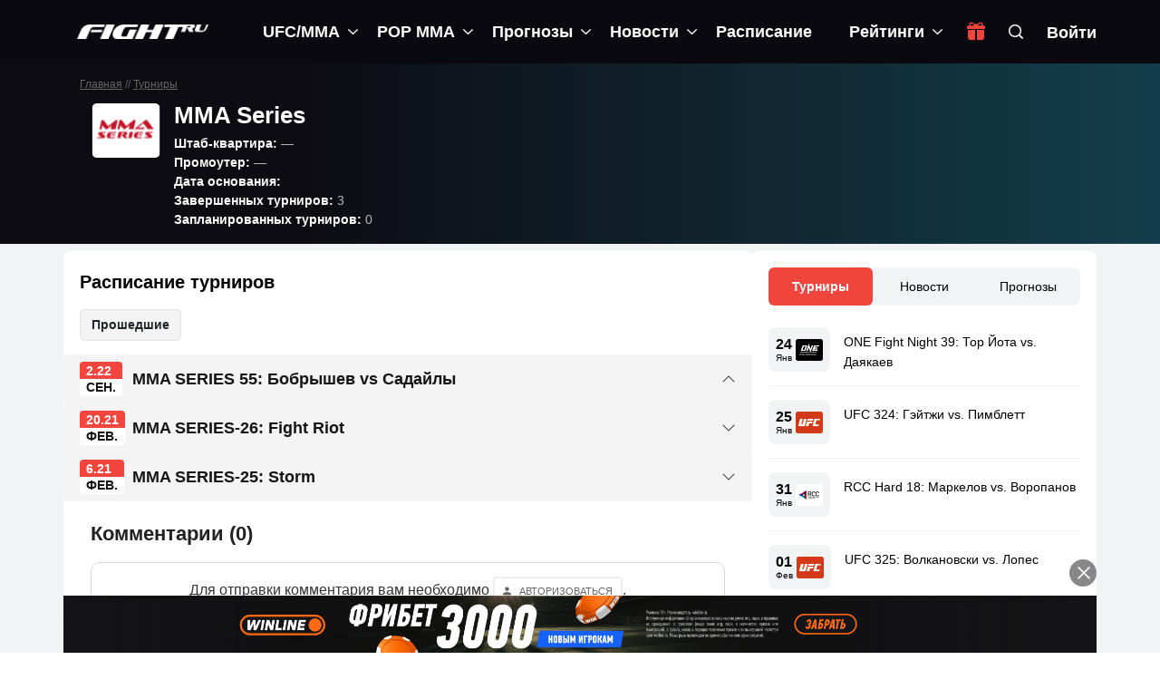

--- FILE ---
content_type: text/html; charset=UTF-8
request_url: https://fight.ru/wp-admin/admin-ajax.php
body_size: 1401
content:

<!-- contact form box -->
<div id="block-comments" class="row block-content comment-box bg-white r-6 mx-0 py-3 py-md-4 mb-2 mt-0" data-commentcount="0" role="tab-block"
     itemscope itemtype="http://schema.org/Comment">
    <div>
        <h2 itemprop="text">Комментарии (0)</h2>
        
        	<div id="respond" class="comment-respond">
		<div id="reply-title" class="title"> <small><a rel="nofollow" id="cancel-comment-reply-link" href="/wp-admin/admin-ajax.php#respond" style="display:none;">Отменить ответ</a></small></div><p class="must-log-in">Для отправки комментария вам необходимо <a href="https://fight.ru/wp-login.php?redirect_to=https%3A%2F%2Ffight.ru%2F%3Fpost_type%3Dcomments_page%26p%3D139565">авторизоваться</a>.</p><div class="the_champ_outer_login_container"><div class="the_champ_social_login_title">Войти, используя социальный аккаунт</div><div class="the_champ_login_container"><ul class="the_champ_login_ul"><li><i class="theChampLogin theChampVkontakteBackground theChampVkontakteLogin" alt="Login with Vkontakte" title="Login with Vkontakte" onclick="theChampCommentFormLogin = true; theChampInitiateLogin(this, 'vkontakte')"><ss style="display:block" class="theChampLoginSvg theChampVkontakteLoginSvg"></ss></i></li></ul></div></div><div style="clear:both;margin-bottom: 6px"></div>	</div><!-- #respond -->
	        <!-- comment area box -->

        <div class="comment-area-box bg-white pt-3 pt-md-4" data-currentuser="0">
            <ul class="comment-tree">
                            </ul>
        </div>

        <!-- End comment area box -->
    </div>
</div>
<!-- End contact form box -->

<script>
    jQuery(function($) {
        let loginlink = $('.must-log-in a, .comment-reply-login');
        if (loginlink.length) {
            loginlink.attr({ 'href':'', 'data-bs-toggle':'modal', 'data-bs-target':'#auth-modal' }).addClass('sign-up d-lg-inline-block btn-login').prepend('<span class="icon-person"></span>');
        }
        function countComments(comment) {
            let child = $(comment);
            let count = child.find('.comment').length;
            if (count) {
                child.prev().after('<a class="counter mt-2 d-block">Комментарии (<span class="count">' + count + '</span>)</a>');
            }
        }
        $('.comment-tree .comment.depth-1').each(function() {
            countComments('#' + $(this).attr('id') + ' > .children');
        });
        $('.counter').on('click', function(){
            $(this).next().toggle();
            $(this).toggleClass('active');
        });

        //add reaction on click
        let commentbtn = $(".comment-btn");
        commentbtn.click(function () {
            commentReaction($(this));
        });

        function commentReaction(element) {
            // $('body').addClass('loading');
            $.ajax({
                type: "POST",
                url: "/wp-admin/admin-ajax.php",
                data: {
                    action: 'add_comment_reaction',
                    commentId: element.closest('.comment').attr('data-commentId'),
                    reaction: element.attr('data-id'),
                    userId: $('.comment-area-box').attr('data-currentuser'),
                },
                success: function (result) {
                    $('body').removeClass('loading');
                    element.parent().find('.comment-btn[data-id=like] .data').html(result.data.countlike);
                    element.parent().find('.comment-btn[data-id=dislike] .data').html(result.data.countdislike);
                    element.addClass('active icon-like-fill');
                    if (result.data.reaction === 'like') {
                        element.next().removeClass('active icon-like-fill');
                    } else if (result.data.reaction === 'dislike') {
                        element.prev().removeClass('active icon-like-fill');
                    } else {
                        element.parent().children('.comment-btn').removeClass('active icon-like-fill');
                    }
                }
            });
        }

    });

</script>

--- FILE ---
content_type: text/css
request_url: https://fight.ru/wp-content/themes/hotmagazine_child/style-parent.min.css?ver=1697795623
body_size: 4776
content:
.container .container,.wp-caption,img,select{max-width:100%}.wpb_column.block-content:after,body .vc_row{margin-left:0}.advertisement,.mc4wp-form h2,.mc4wp-form input[type=submit],.title-section h2,footer .widget-title{text-transform:uppercase}body .vc_row{margin-right:0}.inner-megadropdown .vc_col-sm-12,.inner-megadropdown .vc_column_container>.vc_column-inner,.page-template-default .vc_column_container>.vc_column-inner,.sidebar .vc_column-inner,body .single-post-box .article-inpost .text-content h2,body .single-post-box .article-inpost .text-content p,body .single-post-box .row .vc_col-sm-12>.vc_column-inner,body.travel .inner-megadropdown .vc_col-sm-12>.vc_column-inner{padding-left:0!important;padding-right:0!important}.blog-box,.tagcloud,ul.autor-list>li .autor-box{overflow:hidden}.widget label{display:block}blockquote{padding:20px 20px 20px 70px;background:#eee;border:none;margin:0 0 20px;position:relative}.top-line-list,div.list-post .post-content>a,footer .posts-widget ul.list-posts>li .post-content>a,ul.list-posts>li .post-content>a{display:inline-block}blockquote:before{content:'\201C';position:absolute;top:20px;left:25px;font-size:72px;color:#222;font-family:Georgia;line-height:70px;font-weight:700}blockquote p{color:#222;font-size:18px;font-style:italic;margin-bottom:0;line-height:24px;padding:0 20px}.gallery-caption,.wp-caption,.wp-caption-text{text-align:center;font-style:italic}.wp-caption{margin:0 0 20px;padding-top:4px;border:1px solid #eee;-webkit-border-radius:3px;-moz-border-radius:3px;border-radius:3px;border-image:initial;background-color:#f8f8f8;text-align:center}.alignright,.news-post.image-post2{margin-bottom:30px}.sticky{border:3px solid #000;padding:10px;background:#a2d9fd}.alignright{float:right;margin-left:20px}.alignleft{float:left;margin-right:30px}.clear{clear:both}.feature-video .features-video-box:before,.testimonial-section:after,.wpb_single_image .vc_figure,.wpb_single_image .vc_single_image-wrapper{display:block!important}.aligncenter{float:none;margin:30px}img{height:auto}#wp-calendar,.navbar-nav .megadropdown .inner-megadropdown .posts-filtered-block.block-full,.single-page-section .vc_single_image-img{width:100%}#wp-calendar td,#wp-calendar th{padding:5px;text-align:center;border:1px solid #dedede}.product-categories,.widget_archive ul,.widget_categories ul,.widget_meta ul,.widget_nav_menu ul,.widget_pages ul,.widget_recent_comments ul,.widget_recent_entries ul,.widget_rss ul{margin:0;padding:0}.product-categories li,.widget_archive ul li,.widget_categories ul li,.widget_meta ul li,.widget_nav_menu ul li,.widget_pages ul li,.widget_recent_comments ul li,.widget_recent_entries ul li,.widget_rss ul li{display:block;padding-bottom:10px;margin-bottom:10px;border-bottom:1px dotted #efefef}.product-categories li a,.widget_archive ul li a,.widget_categories ul li a,.widget_meta ul li a,.widget_nav_menu ul li a,.widget_pages ul li a,.widget_recent_comments ul li a,.widget_recent_entries ul li a,.widget_rss ul li a{display:inline-block;text-decoration:none;transition:.2s ease-in-out;-moz-transition:.2s ease-in-out;-webkit-transition:.2s ease-in-out;-o-transition:.2s ease-in-out;color:#333;font-size:13px;font-weight:700}.tagcloud a,.widget_categories ul li span{transition:.2s ease-in-out;display:inline-block}.widget_categories ul li span{float:right;width:30px;font-size:11px;height:20px;text-align:center;line-height:18px;-webkit-border-radius:2px;-moz-border-radius:2px;-o-border-radius:2px;border-radius:2px;-moz-transition:.2s ease-in-out;-webkit-transition:.2s ease-in-out;-o-transition:.2s ease-in-out}.widget_categories ul li:hover span{background:#f44336;color:#fff;border-color:#f44336}.product-categories li a:hover,.standard-post3 .post-title h2 a:hover,.widget_archive ul li a:hover,.widget_categories ul li a:hover,.widget_meta ul li a:hover,.widget_nav_menu ul li a:hover,.widget_pages ul li a:hover,.widget_recent_comments ul li a:hover,.widget_recent_entries ul li a:hover,.widget_rss ul li a:hover{color:#f44336}.widget_nav_menu ul li{border-bottom:none;padding-bottom:0}.widget_nav_menu .sub-menu li{padding-bottom:0}.widget_archive ul li,.widget_categories ul li{text-align:right;overflow:hidden;list-style:none;margin-bottom:10px;padding:0;border-bottom:none}.widget_archive ul li a,.widget_categories ul li a{float:left}.tagcloud a{text-decoration:none;-moz-transition:.2s ease-in-out;-webkit-transition:.2s ease-in-out;-o-transition:.2s ease-in-out;color:#999;font-size:12px!important;padding:6px 9px;border:1px solid #f0f0f0;-webkit-border-radius:3px;-moz-border-radius:3px;-o-border-radius:3px;border-radius:3px;margin-bottom:3px}.tagcloud a:hover{border:1px solid #333;background:#333;color:#fff}.blog-section .blog-box .blog-post .single-post-tags li{display:inline-block;list-style:none}.blog-section .blog-box .blog-post .single-post-tags li span{color:#333;font-weight:700;display:inline-block;margin-right:5px}.single-post-tags{padding:0!important}input[type=email],input[type=text],textarea{display:block;width:100%;padding:10px 20px;background:#fafafa;color:#333;font-size:13px;outline:0;border:1px solid #e1e1e1;margin:0 0 16px;transition:.2s ease-in-out;-moz-transition:.2s ease-in-out;-webkit-transition:.2s ease-in-out;-o-transition:.2s ease-in-out}input[type=email]:focus{border:1px solid #b1b1b1}.mc4wp-form input[type=submit]{width:100%!important;text-align:center;background:#222;font-size:13px;color:#fff;font-weight:700;padding:12px 10px;outline:0;border:none;transition:.2s ease-in-out;-moz-transition:.2s ease-in-out;-webkit-transition:.2s ease-in-out;-o-transition:.2s ease-in-out}#submit-contact,input[type=submit]{color:#ccc;font-size:11px;font-weight:700;text-transform:uppercase;background:#222;padding:8px 10px;border:none;-webkit-border-radius:4px;-moz-border-radius:4px;-o-border-radius:4px;border-radius:4px;transition:.2s ease-in-out;-moz-transition:.2s ease-in-out;-webkit-transition:.2s ease-in-out;-o-transition:.2s ease-in-out}#submit-contact:hover,input[type=submit]:hover{background:#f44336;color:#fff}a{color:#333;transition:.2s ease-in-out;-moz-transition:.2s ease-in-out;-webkit-transition:.2s ease-in-out;-o-transition:.2s ease-in-out}#commentform textarea{height:130px}.slider-call .news-post.image-post2,body .wpb_content_element{margin-bottom:0}.title-section h2{color:#222;font-size:15px;font-weight:700;margin:0 0 -1px}.title-section h2 span{display:inline-block;padding-bottom:16px;padding-right:5px;border-bottom:1px solid #f44336}.the-content h2{color:#333;font-weight:700;margin:0 0 15px;font-size:18px;line-height:24px;padding:0 20px}.advertisement{color:#ccc;font-size:10px;display:block;margin-bottom:7px}.advertisement img{display:block;margin:7px auto 0}.pagination-box ul.pagination-list li .current{display:inline-block;text-decoration:none;transition:.2s ease-in-out;-moz-transition:.2s ease-in-out;-webkit-transition:.2s ease-in-out;-o-transition:.2s ease-in-out;color:#fff;font-size:12px;padding:6px 11px;border:1px solid #f44336;-webkit-border-radius:3px;-moz-border-radius:3px;-o-border-radius:3px;border-radius:3px;background:#f44336}.both-sidebar .news-post .inner-hover>a{position:relative;bottom:inherit;left:inherit}.caption,caption{display:inline-block;color:#aaa;font-size:12px;font-style:italic;margin:0}.video-link,form.mc4wp-form button{font-size:30px;z-index:2;outline:0}.posts-filtered-block{transition:.2s ease-in-out;-moz-transition:.2s ease-in-out;-webkit-transition:.2s ease-in-out;-o-transition:.2s ease-in-out}.galery-box .bx-wrapper .bx-next:before,.galery-box .bx-wrapper .bx-prev:before,.image-slider .bx-wrapper .bx-next:before,.image-slider .bx-wrapper .bx-prev:before,.single-post-box .bx-wrapper .bx-next:before,.single-post-box .bx-wrapper .bx-prev:before,.very-large-post .post-gallery .bx-wrapper .bx-next:before,.very-large-post .post-gallery .bx-wrapper .bx-prev:before{margin-top:-10px}.navbar-nav .megadropdown .inner-megadropdown .wpb_wrapper>.owl-wrapper{padding:20px 20px 25px}@media (min-width:768px){.email-not-published{position:absolute;right:0;top:0}}.image-slider,.loading,.new-post,.thumb-wrap,form.mc4wp-form button{position:relative}.navbar-nav li.drop ul.dropdown li .dropdown{top:0;left:100%;border:none;border-left:1px solid #f4f4f4}.third-style .navbar-default .navbar-nav>li>a>i{top:20px}form.mc4wp-form{background:#222;padding:20px;margin:0}.mc4wp-form h2{font-size:15px;font-weight:700;margin:0 0 14px;color:#fff}form.mc4wp-form input[type=email]{width:100%;outline:0;background:#fff;padding:14px 20px 11px;color:#999;font-size:12px;border:transparent;margin:0;line-height:12px}form.mc4wp-form button{display:inline-block;background:#222;width:40px;height:40px;text-align:center;line-height:40px;color:#f44336;border:none;margin-top:-40px;float:right}form.mc4wp-form p{font-size:12px;color:#999;margin:14px 0 0;line-height:16px}.vc_inner>.container{padding-right:0;padding-left:0}.navbar-nav>li.mega-drop>a:after{display:inline-block;content:'\f107';position:absolute;font-family:FontAwesome;font-size:13px;color:#666;top:21px;right:13px;transition:.2s ease-in-out;-moz-transition:.2s ease-in-out;-webkit-transition:.2s ease-in-out;-o-transition:.2s ease-in-out}.both-sidebar .news-post .inner-hover>a:hover,.leftsidebar_thumb .news-post .post-gallery a:hover{opacity:.7}.dark .title-section h2,.title-section.white h1,footer form.mc4wp-form p{color:#fff}.thumb-wrap .edit-post{position:absolute;left:0;top:0;z-index:2;background-color:rgba(0,0,0,.3);color:#fff!important;padding:3px 10px;font-size:13px;-webkit-transition:background-color .4s;-moz-transition:background-color .4s;-o-transition:background-color .4s;transition:background-color .4s}body .rw-rating-table td:last-child{padding-bottom:0!important}.very-large-post #bx-pager a img{max-width:110px}.quote strong{color:#ccc;font-size:12px;display:inline-block;font-style:italic;margin:0}footer .widget-title{font-weight:700;margin:0 0 25px;font-size:13px;padding-bottom:25px;border-bottom:1px solid #333;color:#fff;letter-spacing:1px}.autor-tags ul,.image-slider-fade ul{padding:0;margin:0}footer .widget_archive ul li,footer .widget_categories ul li{list-style:none;width:50%;float:left;margin-bottom:15px;color:#999}.widget_categories ul li span{color:#333;border:1px solid #f0f0f0}footer .widget_archive ul li,footer .widget_categories ul li:nth-child(2n){padding-left:9px}footer .widget_categories ul li span{color:#999;border:1px solid #333}.navbar-nav .megadropdown .inner-megadropdown .block-full .owl-wrapper h1,.rw-ui-group-title,.sidebar.large-sidebar .tab-posts-widget ul.nav-tabs li:nth-child(3){display:none}#bbpress-forums div.bbp-search-form{float:none}#bbpress-forums .search-box{padding:30px;background:#fafafa}form.search-form input[type=text]{background:#fff}a.bbp-forum-title{font-size:13px;font-weight:700;color:#222;margin:0 0 8px;display:inline-block;text-decoration:none;transition:.2s ease-in-out;-moz-transition:.2s ease-in-out;-webkit-transition:.2s ease-in-out;-o-transition:.2s ease-in-out}.bbp-author-avatar{float:right;display:none}.freshness a{color:#666!important;font-weight:400}.table-row,textarea#bbp_forum_content,textarea#bbp_reply_content,textarea#bbp_topic_content{float:none;width:100%}.status-trash{opacity:.5}.autor-tags ul{display:inline-block}.image-slider-fade .bx-wrapper .bx-prev{width:70px;height:70px;-webkit-border-radius:50%;-moz-border-radius:50%;-o-border-radius:50%;border-radius:50%;left:30px}.image-slider-fade .bx-wrapper .bx-next{width:70px;height:70px;-webkit-border-radius:50%;-moz-border-radius:50%;-o-border-radius:50%;border-radius:50%;right:30px}.image-slider-fade .bx-controls-direction{position:absolute;width:100%;top:50%;margin-top:-35px;height:0}.image-slider-fade .bx-wrapper .bx-next:before,.image-slider-fade .bx-wrapper .bx-prev:before{margin-top:-10px;transition:.2s ease-in-out;-moz-transition:.2s ease-in-out;-webkit-transition:.2s ease-in-out;-o-transition:.2s ease-in-out}.image-slider-fade .bx-wrapper .bx-next:hover,.image-slider-fade .bx-wrapper .bx-prev:hover{background:#ececec}.image-slider-fade .bx-wrapper .bx-next:hover:before,.image-slider-fade .bx-wrapper .bx-prev:hover:before{color:#333}.image-slider-fade .bx-wrapper .bx-controls-auto,.image-slider-fade .bx-wrapper .bx-pager{bottom:inherit;top:30px;right:30px;width:auto;padding-top:0;position:absolute;margin:0}.big-slider .image-slider-fade .bx-wrapper .bx-pager.bx-default-pager a.active{border-color:#fff;background:#fff}.top-line ul.top-line-list.top-menu{margin-left:18px}.top-line ul.top-line-list.top-menu:before{content:'';width:0;height:15px;border-left:1px dotted #777;margin-right:20px}.rw-rating-table tr td .rw-left{padding:0 20px 12px!important}body.comming-soon-page #comming-soon-content #clock .comming-part span{line-height:60px}.wpb_text_column blockquote,.wpb_text_column p:last-child{margin-bottom:30px!important}.wpb_text_column p.caption{margin-bottom:0!important}footer .tagcloud a{border-color:#444;color:#999}footer .tagcloud a:hover,footer form.mc4wp-form{background:#f44336}footer form.mc4wp-form button{color:#fff;background:#f44336}.navbar-default .navbar-nav>.active>a,.navbar-default .navbar-nav>.active>a:focus,.navbar-default .navbar-nav>.active>a:hover,.standard-post2:hover .post-title{background:0 0}.widget_recent_entries ul li{list-style:none;padding-bottom:10px;margin-bottom:10px;border-bottom:1px solid #f0f0f0;overflow:hidden}footer .widget_recent_entries ul li{border-bottom-color:#333}.widget_recent_entries ul li span{display:inline-block;margin-right:7px;color:#999;font-size:12px;font-style:italic;transition:.2s ease-in-out;-moz-transition:.2s ease-in-out;-webkit-transition:.2s ease-in-out;-o-transition:.2s ease-in-out;margin-top:7px}footer .widget_recent_entries ul li a{color:#ccc}.widget_recent_entries ul li span:before{content:"\f017";display:inline-block;font-family:FontAwesome;font-style:normal;font-weight:400;line-height:1;-webkit-font-smoothing:antialiased;-moz-osx-font-smoothing:grayscale;color:#ccc;margin-right:9px}.non-sidebar>.container>.row{margin:0!important}.non-sidebar .grid-box .row{margin-left:-15px!important;margin-right:-15px!important}.feature-video .title-section{border-bottom:1px solid #444}.row .row .vc_col-sm-12>.vc_column-inner,.sidebar.wpb_column,body.travel .vc_col-sm-12>.vc_column-inner{padding-left:15px!important;padding-right:15px!important}.loading{overflow:hidden}.loading:before{content:"";display:block;width:24px;height:24px;position:absolute;top:-24px;left:50%;background:url('../hotmagazine/images/loader.gif');transform: translate(-50%, 0);z-index:1111}.loading:after{content:"";display:block;width:100%;height:100%;position:absolute;top:0;left:0;background:rgba(255,255,255,.9);z-index:1}body.travel .navbar-default .navbar-nav>li>a>i{top:21px;color:#fff}body.travel .navbar-default .navbar-nav>li:hover>a>i{color:#666}.dark #bbpress-forums #bbp-single-user-details #bbp-user-navigation a,.dark .product-categories li a,.dark .widget,.dark .widget a,.dark .widget p,.dark .widget_archive ul li a,.dark .widget_categories ul li a,.dark .widget_meta ul li a,.dark .widget_nav_menu ul li a,.dark .widget_pages ul li a,.dark .widget_recent_comments ul li a,.dark .widget_recent_entries ul li a,.dark .widget_rss ul li a,.dark a,.dark label,.dark legend{color:#999}.dark .tagcloud a{border-color:#444}.dark .center-button a{background:0 0;border-color:#444}.owl-theme .owl-controls .owl-buttons div:hover{cursor:pointer}.standard-post3 .post-title{padding:18px 20px;transition:.2s ease-in-out;-moz-transition:.2s ease-in-out;-webkit-transition:.2s ease-in-out;-o-transition:.2s ease-in-out}.standard-post3 .post-title h2{color:#333;font-weight:700;line-height:20px;margin:0 0 10px;font-size:16px}.standard-post3 .post-title h2 a{display:inline-block;text-decoration:none;transition:.2s ease-in-out;-moz-transition:.2s ease-in-out;-webkit-transition:.2s ease-in-out;-o-transition:.2s ease-in-out;color:#333}.standard-post3 .post-title a.category-post{position:relative;bottom:inherit;left:inherit;background:0 0;padding:0!important;margin-bottom:6px}.standard-post3 .post-title a.category-post.travel{color:#f58021}.standard-post3 .post-title a.category-post.sport{color:#4c60f6}.standard-post3 .post-title a.category-post.world{color:#33a3f1}.standard-post3 .post-title a.category-post.fashion{color:#aa35d6}.standard-post3 .post-title a.category-post.tech{color:#74b430}.standard-post3 .post-title a.category-post.food{color:#32b47b}.standard-post3 .post-title a.category-post.video{color:#d6ac1b}.standard-post3 .post-content{padding:15px 20px 0}.standard-post3 .post-content p{margin-bottom:15px}div.list-post img{height:auto}.dark input[type=email],.dark input[type=text]{background:#222;border-color:#444}#bbpress-forums div.bbp-the-content-wrapper textarea.bbp-the-content{height:235px;line-height:24px}.navbar-default .navbar-nav>li>a>i.dashicons{position:static}.navbar-nav .megadropdown .inner-megadropdown .posts-filtered-block.block-full>.owl-wrapper{padding-top:0}.navbar-nav .megadropdown .inner-megadropdown ul.horizontal-filter-posts{padding:20px 20px 0}body .rw-ui-control.rw-ui-content-recommendations .rw-ui-content-recommendation-groups .rw-ui-content-recommendation .rw-ui-thumb{padding:0;border:none}body .rw-ui-control.rw-ui-content-recommendations .rw-ui-content-recommendation-groups .rw-ui-group-item{list-style:none;padding:10px 0;border-bottom:1px solid #f0f0f0;text-align:center;overflow:hidden}.rw-ui-control.rw-ui-content-recommendations .rw-ui-content-recommendations-title,.rw-ui-control.rw-ui-content-recommendations .rw-ui-group-title,.rw-ui-control.rw-ui-content-recommendations .rw-ui-title{color:#333;font-size:13px;font-weight:700;line-height:20px}.video-link{position:absolute;top:20px;left:20px;color:#fff;transition:.2s ease-in-out;-moz-transition:.2s ease-in-out;-webkit-transition:.2s ease-in-out;-o-transition:.2s ease-in-out}footer .recent-comments-widget div.recent-comment .comment-content p a{color:#ccc;font-style:italic;font-weight:700}.inner-megadropdown .title-section{border:none;margin-bottom:0}.inner-megadropdown .title-section h1 span{border:none}.owl-item .item .post-gallery .thumb-wrap{max-height:256px;overflow:hidden}.owl-carousel .owl-item img{min-height:100%}

--- FILE ---
content_type: image/svg+xml
request_url: https://fight.ru/wp-content/uploads/2022/06/mma-series.svg
body_size: 11393
content:
<svg width="30" height="24" viewBox="0 0 30 24" fill="none" xmlns="http://www.w3.org/2000/svg" xmlns:xlink="http://www.w3.org/1999/xlink">
<g clip-path="url(#clip0_14_217)">
<path d="M0 2C0 0.89543 0.895431 0 2 0H28C29.1046 0 30 0.895431 30 2V22C30 23.1046 29.1046 24 28 24H2C0.89543 24 0 23.1046 0 22V2Z" fill="white"/>
<rect x="-1" y="2" width="32" height="19" fill="url(#pattern0)"/>
</g>
<defs>
<pattern id="pattern0" patternContentUnits="objectBoundingBox" width="1" height="1">
<use xlink:href="#image0_14_217" transform="translate(0 -0.0362401) scale(0.0015456 0.00260311)"/>
</pattern>
<clipPath id="clip0_14_217">
<path d="M0 2C0 0.89543 0.895431 0 2 0H28C29.1046 0 30 0.895431 30 2V22C30 23.1046 29.1046 24 28 24H2C0.89543 24 0 23.1046 0 22V2Z" fill="white"/>
</clipPath>
<image id="image0_14_217" width="647" height="412" xlink:href="[data-uri]"/>
</defs>
</svg>


--- FILE ---
content_type: image/svg+xml
request_url: https://fight.ru/wp-content/uploads/2022/06/eagle-fighting-championship.svg
body_size: 7726
content:
<svg width="30" height="24" viewBox="0 0 30 24" fill="none" xmlns="http://www.w3.org/2000/svg" xmlns:xlink="http://www.w3.org/1999/xlink">
<path d="M0 2C0 0.89543 0.895431 0 2 0H28C29.1046 0 30 0.895431 30 2V22C30 23.1046 29.1046 24 28 24H2C0.89543 24 0 23.1046 0 22V2Z" fill="black"/>
<rect x="5" y="4" width="20" height="16.1905" fill="url(#pattern0)"/>
<defs>
<pattern id="pattern0" patternContentUnits="objectBoundingBox" width="1" height="1">
<use xlink:href="#image0_14_221" transform="translate(0 -0.00534762) scale(0.00454545 0.00561497)"/>
</pattern>
<image id="image0_14_221" width="220" height="180" xlink:href="[data-uri]"/>
</defs>
</svg>
